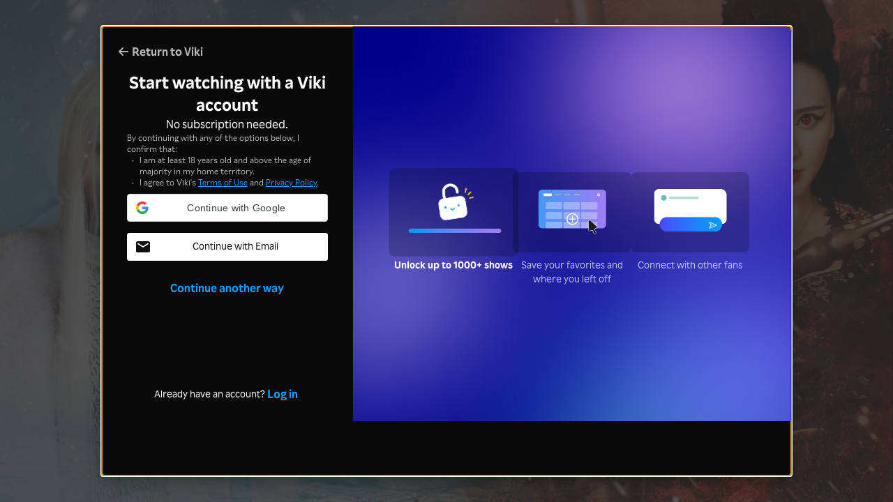

--- FILE ---
content_type: application/javascript
request_url: https://1.viki.io/a/vwk8s/_next/static/UoWsCRX5dXr3AENHbRD9_/_buildManifest.js
body_size: 2695
content:
self.__BUILD_MANIFEST=function(s,e,a,t,c,i,n,o,r,d,u,g,p,f,l,k,h,b,j,m,v,w,_,y,I,N,x,B,F,A){return{__rewrites:{beforeFiles:[{source:w,destination:"/content-owners/kocowa"},{source:"/ads.txt",destination:"/api/ads"},{source:"/app-ads.txt",destination:"/api/app-ads"},{source:"/:sitemapfilename(sitemap.*?\\.xml(?:\\.gz)?$)"},{source:"/:sitemapfilename(video_sitemap.*?\\.xml(?:\\.gz)?$)"},{source:"/googlecast_sitemap.xml"}],afterFiles:[{source:"/campaigns/truebeautyhashtagchallenge",destination:"/campaigns/truebeautyhashtagchallenge/index.html"},{source:"/tencent",destination:"/content-owners/tencent"},{source:"/wetv",destination:"/content-owners/wetv"},{source:"/lgtv-pass",destination:"/pass?linked_device=100827a"},{source:"/samsungtv-pass",destination:"/pass?linked_device=100822a"},{source:"/.well-known/apple-app-site-association",destination:"/apple-app-site-association.json"},{source:"/.well-known/assetlinks.json",destination:"/assetlinks.json"}],fallback:[]},"/":[u,"static/chunks/pages/index-f4cdbed4c233259f.js"],"/_error":[c,s,e,a,t,i,o,n,"static/chunks/pages/_error-b81c8b3b906c467b.js"],"/account-deleted":["static/chunks/pages/account-deleted-1c206ef842c18221.js"],"/advertise":["static/chunks/pages/advertise-41e8b07a261a7874.js"],"/androidtv":[g,"static/chunks/pages/androidtv-06a6e06550d2bd6c.js"],"/appletv":[g,"static/chunks/pages/appletv-146434c6f9d357b6.js"],"/apps":["static/chunks/pages/apps-ec5c7cc18da28b96.js"],"/campaigns/peak-time-live":[c,s,e,a,t,i,o,r,n,"static/chunks/pages/campaigns/peak-time-live-f135315d0b9c30ad.js"],"/categories":[c,s,e,a,t,i,n,"static/chunks/pages/categories-f24f0e60f7668a97.js"],"/categories/country/[countryName]/genre/[genreName]":[c,s,e,a,t,i,o,r,d,p,n,"static/chunks/pages/categories/country/[countryName]/genre/[genreName]-500a617ed25a0bb2.js"],"/categories/new-and-coming-soon":[c,s,e,a,t,i,r,d,p,n,"static/chunks/pages/categories/new-and-coming-soon-4d16df3f82dacca1.js"],"/categories/others":[c,s,e,a,t,i,n,"static/chunks/pages/categories/others-866236933680328c.js"],"/categories/paid-content":[c,s,e,a,t,i,r,d,p,n,"static/chunks/pages/categories/paid-content-56a8d24e1078bbd7.js"],"/categories/paid-content/movies":[c,s,e,a,t,i,r,d,p,n,"static/chunks/pages/categories/paid-content/movies-de36c1781203cddf.js"],"/categories/paid-content/series":[c,s,e,a,t,i,r,d,p,n,"static/chunks/pages/categories/paid-content/series-c9b01ea0910c5a9f.js"],"/categories/watch-free/genre/[genreName]":[c,s,e,a,t,i,o,r,d,p,n,"static/chunks/pages/categories/watch-free/genre/[genreName]-2f0fe916a24f5c01.js"],"/celebrities/[id]":[c,s,e,a,t,i,o,r,d,u,h,_,n,"static/chunks/pages/celebrities/[id]-be81d1b041fd2880.js"],"/change-password-success":["static/chunks/pages/change-password-success-fdc9a6a0cc787a6e.js"],"/collections":["static/chunks/47380-e3f2178e4470b7f3.js",f,y,"static/chunks/pages/collections-4a9932c5ba76a9eb.js"],"/collections/[collectionId]":[c,l,s,e,a,t,i,o,f,k,_,n,"static/chunks/pages/collections/[collectionId]-aee5e7310d8c1111.js"],"/content-owners/[id]":[c,s,e,a,t,i,n,"static/chunks/pages/content-owners/[id]-26d9805dc3e52037.js"],"/continue-watching":[s,e,I,"static/chunks/pages/continue-watching-9408eb22999ba4c0.js"],"/creators/[containerId]":[c,l,s,e,a,t,i,o,r,f,u,k,b,j,h,m,n,"static/chunks/pages/creators/[containerId]-cedf1584903ff686.js"],"/discourse/sso":["static/chunks/pages/discourse/sso-cad2ce1434f4f166.js"],"/explore":["static/chunks/pages/explore-3548808626ec129c.js"],"/firetv":[g,"static/chunks/pages/firetv-2278dd4f85376738.js"],"/forgot-password":["static/chunks/pages/forgot-password-6ffd7cdc4917811a.js"],"/install-viki-app":["static/chunks/pages/install-viki-app-ce5129e6649095d5.js"],"/kocowa":[c,s,e,a,t,i,o,n,"static/chunks/pages/kocowa-ac413f7ab7a19654.js"],"/legal/cookies":["static/chunks/pages/legal/cookies-63eee18560f499f6.js"],"/legal/copyright":["static/chunks/pages/legal/copyright-0339efa304e374d3.js"],"/legal/privacy":["static/chunks/pages/legal/privacy-43cc5c91dad49a01.js"],"/legal/privacy-plain":["static/chunks/pages/legal/privacy-plain-62ea3ab3560a22a9.js"],"/legal/terms-of-use-plain":["static/chunks/pages/legal/terms-of-use-plain-ed976c3beb75e522.js"],"/legal/terms_of_use":["static/chunks/pages/legal/terms_of_use-a04d6d58db943f50.js"],"/lgtv":[c,s,e,a,t,i,o,g,n,"static/chunks/pages/lgtv-0ba4542550122494.js"],"/movies":[c,s,e,a,t,i,n,"static/chunks/pages/movies-bbce9eff71a68c24.js"],"/movies/[containerId]":[c,l,s,e,a,t,i,o,r,f,u,k,b,j,h,m,n,"static/chunks/pages/movies/[containerId]-ce15edba40ecc0d5.js"],"/networks/[id]":[c,s,e,a,t,i,o,n,"static/chunks/pages/networks/[id]-8915ffe4eb7e2b47.js"],"/partners":["static/chunks/pages/partners-f01addb2bd4c062e.js"],"/pass":[r,"static/chunks/pages/pass-54cf97c05ad9cfb0.js"],"/payment-redirect":[c,s,e,a,t,i,o,N,n,"static/chunks/pages/payment-redirect-8df5954d78370b0b.js"],"/payment-status":[c,s,e,a,t,i,o,n,"static/chunks/pages/payment-status-2de315ad0ecebed5.js"],"/press":["static/chunks/pages/press-2d9a469bd9799228.js"],"/reels/[id]":[x,c,v,s,e,a,t,i,o,r,B,n,"static/chunks/pages/reels/[id]-0147e76bd1f35cdc.js"],"/rented":[c,s,e,a,t,i,o,n,"static/chunks/pages/rented-d70cdc8d768a5e96.js"],"/reset-password":[F,A,"static/chunks/pages/reset-password-1bec29eaae63b41b.js"],"/roku":[g,"static/chunks/pages/roku-83ac7449cad0fefc.js"],"/samsungtv":[g,"static/chunks/pages/samsungtv-30987082974c0c69.js"],"/search":[c,s,e,a,t,i,o,r,d,n,"static/chunks/pages/search-0062574f066f745c.js"],"/settings":[c,s,e,a,t,i,o,n,"static/chunks/pages/settings-5f280d01cc7bc87e.js"],"/sign-in":["static/chunks/pages/sign-in-05e8e65f8e4e784b.js"],"/sign-out":["static/chunks/pages/sign-out-82eb4a60fb77ebc6.js"],"/sign-up":[F,A,"static/chunks/pages/sign-up-6e33d0bd2c0ac90f.js"],"/spoof/[id]":[c,s,e,a,t,i,o,n,"static/chunks/pages/spoof/[id]-cd14b2487accdbd3.js"],"/staff/debug":["static/chunks/pages/staff/debug-cf5787c345b92e5c.js"],"/staff/layout-manager/preview":[c,s,e,a,t,i,n,"static/chunks/pages/staff/layout-manager/preview-69467752acd30a8c.js"],"/staff/lists/[listId]/preview":[s,a,t,"static/chunks/pages/staff/lists/[listId]/preview-391eb147ed396211.js"],"/staff/user":["static/chunks/pages/staff/user-4c7cbe35c2be5dbe.js"],"/tv/[containerId]":[c,l,s,e,a,t,i,o,r,f,u,k,b,j,h,m,n,"static/chunks/pages/tv/[containerId]-e89cfc014b54bd6c.js"],"/u/verify":[N,"static/chunks/pages/u/verify-c1546b4e863799a1.js"],"/user-account-settings":[c,v,s,e,a,t,i,o,n,"static/chunks/pages/user-account-settings-a0df35148fbc3b46.js"],"/users/[username]/edit":[c,s,e,a,t,i,o,n,"static/chunks/pages/users/[username]/edit-ba14eb5f41a7054c.js"],"/users/[username]/recent_contributions":["static/chunks/pages/users/[username]/recent_contributions-4400644e20db1c82.js"],"/users/[username]/[[...slug]]":[c,l,s,e,a,t,i,o,f,k,b,y,n,"static/chunks/pages/users/[username]/[[...slug]]-041e84ed01e602dd.js"],"/videos/[vid]":[x,c,v,s,e,a,t,i,o,r,u,j,B,n,"static/chunks/pages/videos/[vid]-ad98d554ef7b0f79.js"],"/watchlist":[s,e,I,"static/chunks/pages/watchlist-3236cd7b33305b20.js"],"/web-sign-in":["static/chunks/pages/web-sign-in-a590d9e5b9d85b57.js"],"/[fallback]":[c,s,e,a,t,i,o,n,"static/chunks/pages/[fallback]-91ba659ef8218eba.js"],sortedPages:["/","/_app","/_error","/account-deleted","/advertise","/androidtv","/appletv","/apps","/campaigns/peak-time-live","/categories","/categories/country/[countryName]/genre/[genreName]","/categories/new-and-coming-soon","/categories/others","/categories/paid-content","/categories/paid-content/movies","/categories/paid-content/series","/categories/watch-free/genre/[genreName]","/celebrities/[id]","/change-password-success","/collections","/collections/[collectionId]","/content-owners/[id]","/continue-watching","/creators/[containerId]","/discourse/sso","/explore","/firetv","/forgot-password","/install-viki-app",w,"/legal/cookies","/legal/copyright","/legal/privacy","/legal/privacy-plain","/legal/terms-of-use-plain","/legal/terms_of_use","/lgtv","/movies","/movies/[containerId]","/networks/[id]","/partners","/pass","/payment-redirect","/payment-status","/press","/reels/[id]","/rented","/reset-password","/roku","/samsungtv","/search","/settings","/sign-in","/sign-out","/sign-up","/spoof/[id]","/staff/debug","/staff/layout-manager/preview","/staff/lists/[listId]/preview","/staff/user","/tv/[containerId]","/u/verify","/user-account-settings","/users/[username]/edit","/users/[username]/recent_contributions","/users/[username]/[[...slug]]","/videos/[vid]","/watchlist","/web-sign-in","/[fallback]"]}}("static/chunks/46378-c1dc442515ee14e8.js","static/chunks/65055-4e55a97b402dda4d.js","static/chunks/61076-f9e72e3df234def4.js","static/chunks/99216-e294e01bf7f7afed.js","static/chunks/97714-867d32b223237722.js","static/chunks/50680-0d99b71de4912e3e.js","static/css/887447f2eb66f3f1.css","static/chunks/82332-20415effee037ebe.js","static/chunks/70672-f38b943d519c3c86.js","static/chunks/11422-0231732df92ac3b6.js","static/chunks/11444-1ca79ffe1ff22617.js","static/chunks/25611-df8b786e0266c8d2.js","static/chunks/41202-03063105c5b167a1.js","static/chunks/25398-179df49ed7c181bd.js","static/chunks/12178-b4d4b20e44d6c9ac.js","static/chunks/38470-9888fe387b4444dd.js","static/chunks/9498-6b12ec582d78971e.js","static/chunks/54710-6c2f53a48f0dda49.js","static/chunks/99327-b43418fb5607df8c.js","static/chunks/7621-06c979576da76835.js","static/chunks/67848-a4fdfb22d36d761b.js","/kocowa","static/chunks/82517-a4c9e1e7ed7cb186.js","static/chunks/59335-c5c4e3c454e372e9.js","static/chunks/37176-f4de39713686a749.js","static/chunks/34489-7fa7342a44d2a84e.js","static/chunks/a00ab0f3-53383cf57563ee12.js","static/chunks/52585-d4ca8e4bf7684049.js","static/chunks/4afafdf3-ae34156694c7b68d.js","static/chunks/21322-be8daff3932e880b.js"),self.__BUILD_MANIFEST_CB&&self.__BUILD_MANIFEST_CB();